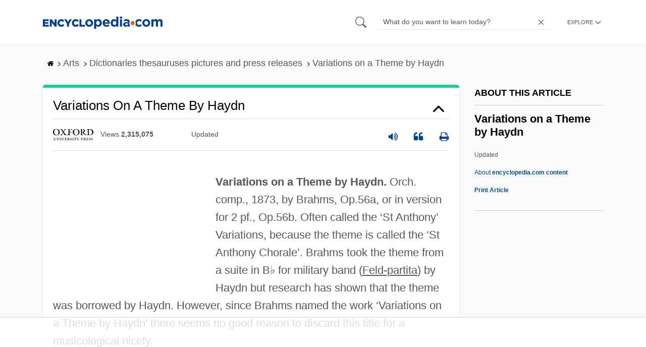

--- FILE ---
content_type: text/html; charset=utf-8
request_url: https://www.google.com/recaptcha/api2/aframe
body_size: 266
content:
<!DOCTYPE HTML><html><head><meta http-equiv="content-type" content="text/html; charset=UTF-8"></head><body><script nonce="PcBeersZqtLuifNB2Q3zQA">/** Anti-fraud and anti-abuse applications only. See google.com/recaptcha */ try{var clients={'sodar':'https://pagead2.googlesyndication.com/pagead/sodar?'};window.addEventListener("message",function(a){try{if(a.source===window.parent){var b=JSON.parse(a.data);var c=clients[b['id']];if(c){var d=document.createElement('img');d.src=c+b['params']+'&rc='+(localStorage.getItem("rc::a")?sessionStorage.getItem("rc::b"):"");window.document.body.appendChild(d);sessionStorage.setItem("rc::e",parseInt(sessionStorage.getItem("rc::e")||0)+1);localStorage.setItem("rc::h",'1763251293178');}}}catch(b){}});window.parent.postMessage("_grecaptcha_ready", "*");}catch(b){}</script></body></html>

--- FILE ---
content_type: text/plain
request_url: https://rtb.openx.net/openrtbb/prebidjs
body_size: -227
content:
{"id":"7fa6d4ea-6bda-4ee2-b457-cded267de41d","nbr":0}

--- FILE ---
content_type: text/plain
request_url: https://rtb.openx.net/openrtbb/prebidjs
body_size: -84
content:
{"id":"6842a3cf-6089-4015-9e57-7212b3c4bbb5","nbr":0}

--- FILE ---
content_type: text/plain; charset=utf-8
request_url: https://ads.adthrive.com/http-api/cv2
body_size: 5572
content:
{"om":["-5937061642158916385","070a8ab2-8d0d-4e70-84e6-ab78125d514a","07b82b99-b8da-4a4e-8375-63c6b24d1d92","0b0m8l4f","0d6961bc-eacb-44b0-92c1-12be72657636","0i2rwd3u","0iv3ydwg","0np6xaq5","0w7bnx4s","1","1011_302_55966664","1011_302_56590693","1029_eh1vop29","1029_luml7dkj","1029_m485lx96","1029_mpktzcz7","1029_nm61o48b","10ua7afe","11142692","11808234","1185:1609948211","1185:1610184051","11896988","11973222","11973967","11999803","12040874","124682_110","134omi3z","1453468","16_641932432","16_643944500","16_689981509","176_CR52153849","17_23391179","17_24344738","17_24344753","17_24683311","17_24696317","17_24696319","17_24696328","17_24696345","1df883e0-de1d-4eae-b2a9-ee3867dd0755","1ea32221-3b2d-46d2-b2ec-9a21d0aaf780","1o0bppcd","1ounbbqh","1owybk1x","1sv9nm7m","1ukslvux","1wm6zgdp","206_518119","20c9e99b-e912-48d7-a803-c5bdafcdfc37","2132:43966037","2179:577571049971744486","2179:581534285292305833","2179:581573279333519532","2179:583413127130862563","2179:586677247574765403","2249:686240582","2307:0h25jsn7","2307:10o53b79","2307:134omi3z","2307:2rhihii2","2307:4ubp5ldv","2307:5nzbsyta","2307:5t7sj1nv","2307:6gp8yt7r","2307:74z5vm6r","2307:7tj6ix89","2307:7xi76yil","2307:8ejyu69m","2307:8n6mtkhh","2307:a7w365s6","2307:brb59cr2","2307:c7rcud6r","2307:cbg18jr6","2307:eumlrdc1","2307:hnipmwom","2307:m6rbrf6z","2307:mi367s9x","2307:obl06pvd","2307:otosmymz","2307:ov7jhq4v","2307:pa47ufgf","2307:r30n5lzv","2307:t9y1jxrl","2307:tiqdg70p","2307:wsh1xxoo","2307:x6nbn3b3","2307:ybyf7gti","2307:zl585iy5","2409_15064_70_83558740","2409_15064_70_85806330","2409_25495_176_CR52153848","2409_25495_176_CR52153849","2409_25495_176_CR52153850","24598434","25","251922aa-7861-495e-b1a0-2c92e388a61a","25_q2jn8yjx","268a8f48-4960-451e-acfd-6a7dd9486b66","2760:176_CR52092847","28405258","28925636","28933536","29127984","29246398","29402249","29414696","29414711","2db8f2ef-e13b-4160-b9d8-28a4b7a4515a","2hvfk1ru","2itn0fpl","2povei7b","2rhihii2","32l2n30b","33605623","33608759","33616133","33627470","33637455","33865078","3490:CR52092847","3490:CR52093578","3490:CR52150741","3490:CR52153848","3490:CR52153849","3490:CR52153850","3490:CR52153852","34eys5wu","35776986","35dedc10-ef4f-410e-b9b0-0ad9f4bcc06e","3658_104226_5q1j7zcu","3658_15113_5hj3ubbq","3658_151643_hk2nsy6j","3658_151643_kjq0lnk5","3658_151643_pqn44nv6","3658_152738_brb59cr2","3658_15936_vm9ss2d4","3658_18152_mwnvongn","3658_78719_r30n5lzv","3658_78719_wsh1xxoo","3658_78719_z4bn4559","3658_87799_mi367s9x","3658_94654_T25563125","38905395","3LMBEkP-wis","3_16_687211391","3_16_687690734","3ceo5l1m","3dgxm4q1","3e60eb98-95f1-4276-8acb-39bcab69128d","3f1lgait","3j5hqkjz","3oe9gaie","3xh2cwy9","409_189404","409_192546","409_192565","409_192567","409_192663","409_209680","409_216326","409_216386","409_216407","409_216416","409_216418","409_216436","409_216486","409_216506","409_225988","409_227223","409_227257","409_227258","409_228115","4114:catalina-73888","445fc79e-a7af-457a-9675-c3131c0ba669","44629254","47141847","47141850","47210065","4771_74438_1610228583","47745534","481703827","48514685","48658113","4a3oeofh","4aqwokyz","4fk9nxse","4mtmcbmq","4ngnx0uk","50855e48-fdcd-4356-93e4-75ea5d9f8e46","50dcm3hr","50ed6891-490b-44d8-85f9-0db4f2098ca2","510762","518119","523_354_1369725778-1780033044","523_354_1583238292-1283499989","523_354_660e5fec0c47f653c6684fd5","523_354_660e5fec0c47f653c6684fd8","52671295","531105","532936642033","53832733","54639987","54779847","54779856","5504a84d-bd9c-4da8-a087-0d9ce048027d","5510:8n6mtkhh","5510:f21iet7f","5510:gphpk15s","5510:hco9yqjy","5510:v2e2jsbs","5532:648467977","5532:686240582","55354666","55651586","55693391","55693405","55693417","55712989","558_93_5nzbsyta","558_93_bwthmrr1","558_93_iokdjwy4","558_93_q2jn8yjx","558_93_qqvgscdx","558d1989-460d-4555-aa74-11451adc8bf9","55906603","55906605","55906618","55906619","56071098","56341213","56427447","56782901","57149971","57149980","57149981","57149985","57150108","58240417","58853467","593023510","598131507","5h57gal2","5hj3ubbq","5jksujcn","5nzbsyta","5q1j7zcu","5t7sj1nv","603485497","608454273","608454288","608454299","608454302","60884243","60884327","608861799","61210719","61228599","61228600","61228615","61228616","61285225","61288143","614106256","614106261","614106263","61421009","61442288","61444664","615977712","61742136","618_200_EAAYACog2RI6y651MuYrhG1imJzgyd0M7m8-.F5IGdEMvf7UaDIyBFf-8Pw_","61916211","61916225","61932920","61932925","619765960","62272117","629010431","629011109","636d49a6-db91-40c8-916a-473a7491dd4e","638899630","638899636","638899646","639079238","639587167","650702363","652132637","652132817","667843714","675134388","676369298","676606984","678033889","679897065","680000459","680682964","680_99480_608862812","680_99480_608862824","680_99480_608862828","680_99480_608862831","680_99480_686985184","680_99480_686985190","680_99480_686985199","681102616","682748442","683738706","684131980","684493019","684503141","684503158","684503173","684503196","684606028","685020793","685205293","685765628","686051762","686985184","686985188","686985190","686985199","686985201","69ik9fop","6dda18d3-50a4-45cb-8ae4-113bcae29794","6gp8yt7r","6yp8nlcw","70df0858-11d5-4abc-9b7e-737dfaba910b","71ea0d37-6611-469b-a0d8-bd9bfafa9378","7255_121665_catalina-73780","7255_121665_catalina-73781","7255_121665_catalina-73888","7354_138543_85444742","7354_138543_85806291","7379211","73ja3cq8","74a23819-60c2-4041-b37e-1e7d1c4194f7","7605dda4-2610-4d86-867a-aac2dc00a32c","76_31a8902f-882e-480a-8b4c-ddf52cc14dfc","76_bd1bdf11-e85c-441a-8de9-5e97459ce68a","7736472","7736477","78153656","7829835","78655271","79090929","79090963","79096162","79096163","79100968","79100971","79100972","79100975","7951209","79515086","79528423","79528454","7955795","7955798","7960749","7963682","7964881","79684376","79684378","7969180","7972225","7981053","7981058","7981066","7995498","7995499","7995616","7997217","7d0d680e-56dd-45cb-b125-3f775fc8f419","7qfamo1m","7tjjebcw","7xi76yil","8002119","8003577","8003598","8003964","8004972","80070071","8007244","8016065","8018105","8027023","8027031","8029310","8029650","8031267","8035726","8036648","8039822","8039825","8039827","8045723","8046216","8048090","8048160","8048201","8056100","83556699","83556701","83556709","83556713","83556714","83556722","83556813","83556831","83558740","84293487","84577508","84578382","84578384","84578388","846ec5cd-95b3-4612-bc13-64638c3209bf","85444747","85444753","85445183","85445350","85445361","85445363","85445375","85445384","85445409","85445423","85445431","85445433","85445450","85445459","85480675","85480774","85480779","85480800","8564740","85806330","85806337","858a1260-4e58-4a48-89bb-69855b2f0e61","87438cf2-cdf5-43c9-8080-ed37948be281","88ec387d-90e6-4780-89e7-15febef1aa7e","89fa2a06-31a4-495f-ac75-aac12dfc6521","8a25ea2b-0c04-4fd2-a8d6-1dd5e9ccda90","8ejyu69m","8fyu6f77","8n6mtkhh","8obnd90r","8w4klwi4","8wugqkk0","90g00x3j","90xcy54c","93oac7er","9633c95c-184f-42a4-87da-6e2e39201813","965de3db-71c9-4814-804a-e41e3d48f53f","967i06q3","9c9dfgzm","9fe9a511-4ab4-463b-8d63-f97454e4a633","9jcglatm","9vzzjop3","9z1qb24e","9zl41y5m","Banner_cat3__pkg__bat_0_mat_0_20250620_HTrH9","Banner_cat3__pkg__bat_0_mat_0_20250620_nds8W","Banner_cat3__pkg__bat_0_mat_0_20250723_qtZpM","a0oxacu8","a3fc55bf-bc9a-479e-803a-af8397d83480","a4vtx06j","a566o9hb","a7w365s6","a84wu9hm","a8708dc1-c1cd-415f-9e5d-00caba026f39","aesto5ck","ag5h5euo","aodopxzf","b1n47h9n","b4caae85-bc84-4295-8f12-b06c72fcccd0","b917d84c-9294-4632-b667-87272420b151","b984ce15-cf40-4ab8-81dc-75df257aec90","bnp6oamh","c041583b-fc4a-49c6-b8b0-13d012f7e1e1","c0giwiin","c5da496c-ff3f-45a5-9908-1b5439e63169","c7rcud6r","c80e5a61-6309-48f1-acdf-24d54eecbc7e","catalina-73780","catalina-73781","cb10f3a8-875a-4c02-81aa-c5b100fff0ba","cbe89d85-8318-4bcd-bf84-436b8716d6cf","cbg18jr6","ccbcad8e-b016-4c3c-afae-6ced07b975d3","cjdrzael","coy3a5w5","cr-86yx7nbz48rgv2","cr-98pvwe4rubqk","cr-98q00h5pu8rm","cr-9hxzbqc08jrgv2","cr-9j4t4fcrxdrgv2","cr-dn8wqoafu9vd","cr-kdg5qq5gubwe","cr-l2mrafrnubwe","d0a8ebc2-9575-4267-8678-f823adb71adc","d1aba192-a72e-40f5-bb05-e8fc2bedb281","d1dmoqcx","da7z30le","de2c61c9-e244-4cef-9f59-e8e14a690afa","dimdwze7","dooe144x","dtech-6860","dtech-6985","dtech-6986","dtech-6989","dwxye2sy","dxct0goq","e5edeecf-25d1-4d1b-8c29-8c03a0e4b372","e88ac7fc-5197-44ce-b773-fac8e66cd9c4","e8bafb48-212f-4b02-a4bc-312a0038f474","egytjwrw","em8ppg5q","etrnydf8","eumlrdc1","ewopm5dl","f18cad75","f21iet7f","f4728be7-8aad-4d73-aeb3-46bda4706ccf","f81c7be1-04b4-46e9-b5bf-ebe791031d9e","fe306d40-4d03-4e40-887a-101719bf75b1","fkdx98ve","ft3pgmz9","fuhlt8ok","g02mxap0","g6r615ke","g88ob0qg","gphpk15s","gsj0yibj","gvvcwtwk","h37m1w5i","hco9yqjy","hk2nsy6j","hn5qrbif","hrgfib7u","hucj936y","hy29a9ip","i90isgt0","ib1o62yz","icajkkn0","ijxl5dls","iokdjwy4","j58m06fh","jb75l2ds","jltu8m01","k0csqwfi","kjq0lnk5","kk5768bd","klq5leo1","koci3lym","l1u9g48i","la6qtkxc","ldpa5epy","ljlopoyc","lwdw27qj","m3i0vxvt","m6rbrf6z","mi367s9x","msuhwavi","mvbx1sdj","mwnvongn","n3egwnq7","n9d6jnnu","ng6uy4w7","np9yfx64","nuis5ks2","o353c5bb","o92d9ha0","o982acnj","o9pyiqmm","obl06pvd","okpww41t","oril4wg7","otosmymz","p8pu5j57","pa47ufgf","pgdmw68d","phum7sla","pqn44nv6","psrn0dap","purncoqw","pwxk05sq","qmbyj6td","qqvgscdx","qs7tjg76","r1rjcvrd","r30n5lzv","r5vkorzk","r762jrzq","ra0u0u4h","rg9jc37p","rmwej97v","rnvf9698","rq1ksbum","sao4town","sbkk6qvv","sf69rs7h","shh8hb8h","slmbx3it","spv5lpyq","ssa1k3s2","sze636fg","szqvchu2","t6p301lg","tlbbqljf","tv24hu71","u3i8n6ef","u5p4xjy9","u6ggz8rr","u6sfacaz","uy63tf78","v2e2jsbs","v2pqc8qz","v4rfqxto","v6c9y2zc","vc8qy7c6","vm9ss2d4","vxa1frox","w6oq98x6","wfqgu54f","whwktaba","wq5j4s9t","wuhkruka","x25n5tnj","xe7etvhg","xetrk4sf","xpmadodl","xqnr4qw4","xthcihb4","xuoyjzhn","y04tcf4d","y2ceq043","y42ubkar","y69sg290","yi6qlg3p","yqh121js","z4bn4559","zb8wy0fj","zfexqyi5","zgfnr75h","zl585iy5","7979132","7979135"],"pmp":[],"adomains":["1md.org","a4g.com","about.bugmd.com","acelauncher.com","adameve.com","adelion.com","adp3.net","advenuedsp.com","aibidauction.com","aibidsrv.com","akusoli.com","allofmpls.org","arkeero.net","ato.mx","avazutracking.net","avid-ad-server.com","avid-adserver.com","avidadserver.com","aztracking.net","bc-sys.com","bcc-ads.com","bidderrtb.com","bidscube.com","bizzclick.com","bkserving.com","bksn.se","brightmountainads.com","bucksense.io","bugmd.com","ca.iqos.com","capitaloneshopping.com","cdn.dsptr.com","clarifion.com","cotosen.com","cs.money","cwkuki.com","dallasnews.com","dcntr-ads.com","decenterads.com","derila-ergo.com","dhgate.com","dhs.gov","digitaladsystems.com","displate.com","doyour.bid","dspbox.io","envisionx.co","ezmob.com","fmlabsonline.com","g123.jp","g2trk.com","gadmobe.com","getbugmd.com","goodtoknowthis.com","gov.il","guard.io","hero-wars.com","holts.com","howto5.io","ice.gov","imprdom.com","justanswer.com","liverrenew.com","longhornsnuff.com","lovehoney.com","lowerjointpain.com","lymphsystemsupport.com","media-servers.net","medimops.de","miniretornaveis.com","mobuppsrtb.com","motionspots.com","mygrizzly.com","myrocky.ca","national-lottery.co.uk","nbliver360.com","ndc.ajillionmax.com","niutux.com","nordicspirit.co.uk","notify.nuviad.com","notify.oxonux.com","own-imp.vrtzads.com","paperela.com","parasiterelief.com","peta.org","pfm.ninja","pixel.metanetwork.mobi","pixel.valo.ai","plannedparenthood.org","plf1.net","plt7.com","pltfrm.click","printwithwave.co","privacymodeweb.com","rangeusa.com","readywind.com","reklambids.com","ri.psdwc.com","rtb-adeclipse.io","rtb-direct.com","rtb.adx1.com","rtb.kds.media","rtb.reklambid.com","rtb.reklamdsp.com","rtb.rklmstr.com","rtbadtrading.com","rtbsbengine.com","rtbtradein.com","saba.com.mx","securevid.co","servedby.revive-adserver.net","shift.com","smrt-view.com","swissklip.com","taboola.com","tel-aviv.gov.il","temu.com","theoceanac.com","track-bid.com","trackingintegral.com","trading-rtbg.com","trkbid.com","truthfinder.com","unoadsrv.com","usconcealedcarry.com","uuidksinc.net","vabilitytech.com","vashoot.com","vegogarden.com","viewtemplates.com","votervoice.net","vuse.com","waardex.com","wapstart.ru","wdc.go2trk.com","weareplannedparenthood.org","webtradingspot.com","xapads.com","xiaflex.com","yourchamilia.com"]}

--- FILE ---
content_type: text/plain
request_url: https://rtb.openx.net/openrtbb/prebidjs
body_size: -227
content:
{"id":"f96f2ffc-eef3-461a-9b3e-aa723afa7c13","nbr":0}

--- FILE ---
content_type: text/plain
request_url: https://rtb.openx.net/openrtbb/prebidjs
body_size: -227
content:
{"id":"2ea1296f-d7d9-4154-89d5-f17c7e041c0c","nbr":0}

--- FILE ---
content_type: text/plain
request_url: https://rtb.openx.net/openrtbb/prebidjs
body_size: -227
content:
{"id":"66f63bd5-d771-4554-8bb5-5cf5b466eb1a","nbr":0}

--- FILE ---
content_type: text/plain; charset=UTF-8
request_url: https://at.teads.tv/fpc?analytics_tag_id=PUB_17002&tfpvi=&gdpr_consent=&gdpr_status=22&gdpr_reason=220&ccpa_consent=&sv=prebid-v1
body_size: 56
content:
MjYyZDkyYjAtMDBkZC00NTQ0LTg3OTEtNjlkMzE2N2E4YTIzIzgtMw==